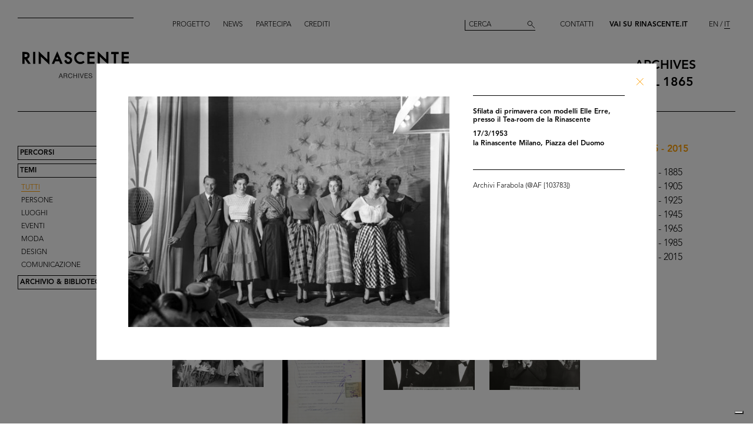

--- FILE ---
content_type: text/html; charset=utf-8
request_url: https://archives.rinascente.it/it/themes/all?item=676&page=12
body_size: 9240
content:
<!DOCTYPE html>
<html class="no-js" lang="it" xml:lang="it">
  <head>
    <meta charset="utf-8">
    <!-- Pinch-to-zoom locked to avoid glitches in PDF viewer -->
    <meta name="viewport" content="initial-scale=1,user-scalable=0,maximum-scale=1,width=device-width" />
    <meta http-equiv="x-ua-compatible" content="ie=edge">

    <title>Rinascente Archives</title>
    <meta name="description" content="Questa sezione contiene una selezione delle più significative immagini d’archivio, ordinate cronologicamente per ventennio dal 1865 ad oggi o classificate per soggetto: luoghi, persone, eventi, moda, design, comunicazione.">

    <meta property="og:url" content="https://archives.rinascente.it/it/themes/all?item=676&amp;page=12">
    <meta property="og:type" content="website">
    <meta property="og:title" content="laRinascente Archives">
    <meta property="og:image" content="">

    <meta name="action-cable-url" content="/cable" />

    <link rel="apple-touch-icon" href="">
    <link rel="icon" href="">
    <link rel="stylesheet" href="/assets/application-805f6ab4021b3b935a7164943c85cdac0155640ad3341d2a4b35b162da8f89c9.css" media="all" data-turbo-track="true" />

    <!--
      Check out this issue https://github.com/hotwired/turbo/issues/18
      and the notes in application.coffee to see why we are importing turbo and js-cookie like this here
    -->
    <script type="module">
      import * as Turbo from 'https://unpkg.com/@hotwired/turbo@8.0.12/dist/turbo.es2017-esm.js';
      // window.Turbo = Turbo; -- automatically when importing Turbo
      window.Turbo.config.drive.progressBarDelay = 500;
    </script>
    <script type="module">
      import * as _ from 'https://unpkg.com/js-cookie@3.0.5/dist/js.cookie.min.js';
      // It should define a global variable named "Cookie"
    </script>


    <script type="module">
      import * as Turbo from 'https://unpkg.com/@hotwired/turbo@8.0.12/dist/turbo.es2017-esm.js';
      // window.Turbo = Turbo; -- automatically when importing Turbo
      window.Turbo.config.drive.progressBarDelay = 500
    </script>

    <script src="/assets/application-91fd2b455b79c411f5ce4eb35ec7e5e7325438c6c19575795927e3631db9c378.js" data-turbo-track="true"></script>


    <!-- Iubenda -->
      <script type="text/javascript">
        var _iub = _iub || [];
        _iub.csConfiguration = {"cookiePolicyInOtherWindow":true,"askConsentAtCookiePolicyUpdate":true,"floatingPreferencesButtonDisplay":"bottom-right","lang":"it","perPurposeConsent":true,"siteId":3659536,"cookiePolicyId":84647919,"i18n":{"it":{"banner":{"dynamic":{"body":"Il nostro sito utilizza cookie, compresi cookie analitici e di profilazione, al fine di raccogliere informazioni statistiche e per garantirti un’esperienza su misura. Puoi gestire le tue preferenze o accettare tutti i cookie. Scegliendo \"Continua senza consenso\" in alto a destra rifiuti tutti i cookie opzionali. Per maggiori informazioni consulta la nostra %{cookie_policy_link}."}}}},"cookiePolicyUrl":"https://www.rinascente.it/it/legalarea/cookies_policy", "banner":{ "acceptButtonCaptionColor":"#000000","acceptButtonColor":"#FFFFFF","acceptButtonDisplay":true,"closeButtonDisplay":false,"continueWithoutAcceptingButtonCaptionColor":"#696969","continueWithoutAcceptingButtonColor":"#000000","continueWithoutAcceptingButtonDisplay":true,"customizeButtonColor":"#000000","customizeButtonDisplay":true,"explicitWithdrawal":true,"fontSizeBody":"12px","listPurposes":true,"position":"float-bottom-left","showTitle":false,"acceptButtonCaption":"Accetta tutti","continueWithoutAcceptingButtonCaption":"Continua senza consenso","customizeButtonCaption":"Gestisci cookies" }};
      </script>
    <script type="text/javascript" src="https://cs.iubenda.com/autoblocking/3659536.js"></script>
    <script type="text/javascript" src="//cdn.iubenda.com/cs/iubenda_cs.js" charset="UTF-8" async></script>
  </head>

  <body class="themes show">

    <!-- <div class="wip-popup" data-alert="banner" data-alert-remember="wip">
      <div class="wip-popup-content">
        <strong>Rinascente e la sua storia.</strong><br>
Stiamo ricostruendo la storia di Rinascente attraverso immagini, testi e documenti. Questo portale sarà continuamente arricchito con i materiali che nel corso del tempo reperiremo.
        <div class="wip-popup-message-ok" data-alert="ok">
          entra nel portale
        </div>
      </div>
    </div> -->

    <div style="display: none" class="alert" data-alert="banners-container">
      <!--[if lte IE 9]>
      <div class="alert-message alert-message-browserupgrade" data-alert="banner">
        You are using an <strong>outdated</strong> browser. Please <a href="http://browsehappy.com/">upgrade your browser</a> to improve your experience.
      </div>
      <![endif]-->

      <div class="alert-message" data-alert="banner" data-alert-remember="cookies">
        Questo sito utilizza i cookie tecnici e di terze parti per la raccolta di statistica aggregata. per maggiori informazioni consultate la nostra politica dei cookies. <a target="_blank" href="/cookie_policy/it.pdf">Ulteriori informazioni</a>
        <div class="alert-message-ok" data-alert="ok">
          ok
        </div>
      </div>
    </div>

    <header class="header " role="banner" data-target="header">
  
  <div class="header-divider ">
    <div class="header-divider-inner"></div>
  </div>
  
  <div class="header-logo ">
      <a href="/it"><img src="/assets/static_pages/logo-desktop-cdd30bb983f234282538cfa5907c94a70fc81cd3e113441a03ebc9569bfc8aa2.svg" /></a>
  </div>

  <nav class="header-pages-nav" role="navigation">
    <ul>
      <li><a href="/it/about">Progetto</a></li>
      <li><a href="/it/articles">News</a></li>
      <li><a href="/it/items/new">Partecipa</a></li>
      <li><a href="/it/credits">Crediti</a></li>
    </ul>
  </nav>

  <div class="header-search ">
    <form action="/it/search" accept-charset="UTF-8" method="get">
        <input type="search" name="q[generic]" id="q_generic" value="" placeholder="Cerca" />
        <button name="button" type="submit" class="header-search-button"></button>
</form>    
  </div>
  
  <div class="header-contact">
    <a class="header-contact-link" data-action="open-contact-modal" href="#">Contatti</a>&nbsp;&nbsp;
    <a class="header-contact-link header-contact-link-rinascente" target="_blank" href="https://www.rinascente.it/it/">Vai su Rinascente.it</a>

    <nav class="header-lang-switch " role="navigation">
      <ul>
        <li><a href="/en/themes/all?item=676&amp;page=12">EN</a></li>
        <li><a class="active" aria-current="page" href="/it/themes/all?item=676&amp;page=12">IT</a></li>
      </ul>
    </nav>

    <div class="header-subtitle">
      archives<br> <!-- 1865 — 2015 -->
      dal 1865
    </div>
  </div>

</header>

<header class="header-mobile">
  <div class="header-mobile-actions">
    <div class="header-mobile-actions-nav-toggle"> 
      <div class="header-mobile-actions-nav-toggle-icon" data-target="mobile-nav-toggle">
        <span>toggle menu</span>
      </div>
    </div>

    <div class="header-mobile-actions-logo">
      <a href="/it"><img src="/assets/static_pages/logo-white-a438f2430a1d7ac29f3fc17daa323e3246ff83308c0b0c8e030cb00b3e6e3b9e.svg" /></a>
      <div class="header-mobile-actions-logo-subtitle">
         <a class="active" aria-current="page" href="/it">archives dal 1865</a>
      </div>
    </div>
  
    <nav class="header-mobile-actions-lang-switch" role="navigation">
      <ul>
        <li><a href="/en/themes/all?item=676&amp;page=12">EN</a></li>
        <li><a class="active" aria-current="page" href="/it/themes/all?item=676&amp;page=12">IT</a></li>
      </ul>
    </nav>
  </div>
</header>

<nav class="mobile-nav" data-target="mobile-nav">
  <div class="mobile-nav-search">
    <form action="/it/search" accept-charset="UTF-8" method="get">
        <input type="search" name="q[generic]" id="q_generic" value="" placeholder="Cerca" />
        <button name="button" type="submit" class="mobile-nav-search-button"></button>
</form>  </div>
  <nav class="mobile-nav-pages" role="navigation">
    <ul>
      <li><a href="/it/about">Progetto</a></li>
      <li><a href="/it/articles">News</a></li>
      <li><a href="/it/items/new">Partecipa</a></li>
      <li><a href="/it/credits">Crediti</a></li>
      <li><a href="#" data-action="open-contact-modal">Contatti</a></li>
      <li><a target="_blank" href="https://www.rinascente.it/it/">Vai su Rinascente.it</a></li>
    </ul>
  </nav>
</nav>

    <main class="main" role="main" data-target="main">
      
<nav class="site-nav " data-target="main-nav" role="navigation">
  <ul class="site-nav-list">
    <li class="site-nav-list-item"><a href="/it/paths">Percorsi</a>
<ul class="site-nav-sub-list ">
    <li class="site-nav-sub-list-item"><a href="/it/paths/la-rinascente-1865-2017-storia-del-grande-magazzino">la Rinascente 1865-2017: la Storia del Grande Magazzino</a></li>
    <li class="site-nav-sub-list-item"><a href="/it/paths/la-rinascente-prima-della-rinascente">La Rinascente prima della Rinascente</a></li>
      <li class="site-nav-sub-list-item"><a href="#rinascente-ieri-oggi-domani">La Rinascente. Ieri, oggi e domani</a></li>
    <li class="site-nav-sub-list-item"><a href="/it/paths/house-organ">CINQUANT’ANNI  DI STORIA DE LA RINASCENTE NELLE PAGINE DEL SUO HOUSE ORGAN</a></li>
    <li class="site-nav-sub-list-item"><a href="/it/paths/i-manifesti-rinascente">I manifesti Rinascente</a></li>
    <li class="site-nav-sub-list-item"><a href="/it/paths/bozzetto-tra-arte-e-pubblicita">Il bozzetto tra arte e pubblicità</a></li>
    <li class="site-nav-sub-list-item"><a href="/it/paths/gli-anni-d-oro-1954-1957">Gli anni d’Oro 1954-1957</a></li>
    <li class="site-nav-sub-list-item"><a href="/it/paths/il-centro-design-rinascente">Il centro design de la Rinascente</a></li>
    <li class="site-nav-sub-list-item"><a href="/it/paths/graphic-design-and-visual-communication">Grafica e comunicazione visiva lR</a></li>
    <li class="site-nav-sub-list-item"><a href="/it/paths/il-disegno-e-di-moda">Il disegno è di moda</a></li>
    <li class="site-nav-sub-list-item"><a href="/it/paths/150-anni-di-moda-in-rinascente">150 anni di moda in Rinascente</a></li>
    <li class="site-nav-sub-list-item"><a href="/it/paths/le-sfilate-lr">Le sfilate lR</a></li>
    <li class="site-nav-sub-list-item"><a href="/it/paths/grandi-manifestazioni-lr">Grandi manifestazioni lR</a></li>
    <li class="site-nav-sub-list-item"><a href="/it/paths/allestimenti-interni">Allestimenti interni</a></li>
    <li class="site-nav-sub-list-item"><a href="/it/paths/allestimenti-esterni">Allestimenti esterni e di vetrine</a></li>
    <li class="site-nav-sub-list-item"><a href="/it/paths/la-rinascente-e-donna">la Rinascente è donna! </a></li>
    <li class="site-nav-sub-list-item"><a href="/it/paths/le-vendite-speciali-lr">Le vendite speciali lR</a></li>
    <li class="site-nav-sub-list-item"><a href="/it/paths/rinascente-roma-piazza-fiume">la Rinascente Roma Piazza Fiume</a></li>
    <li class="site-nav-sub-list-item"><a href="/it/paths/una-vita-tra-moda-e-design">1931-2021 Una vita tra moda e design</a></li>
</ul>
</li>
    <li class="site-nav-list-item"><a class="active" aria-current="page" href="/it/themes">Temi</a>
<ul class="site-nav-sub-list is-expanded">
  <li class="site-nav-sub-list-item"><a class="active" aria-current="page" href="/it/themes/all">Tutti</a></li>

      <li class="site-nav-sub-list-item"><a href="/it/themes/persone">Persone</a></li>
      <li class="site-nav-sub-list-item"><a href="/it/themes/luoghi">Luoghi</a></li>
      <li class="site-nav-sub-list-item"><a href="/it/themes/eventi">Eventi</a></li>
      <li class="site-nav-sub-list-item"><a href="/it/themes/fashion">Moda</a></li>
      <li class="site-nav-sub-list-item"><a href="/it/themes/design">Design</a></li>
      <li class="site-nav-sub-list-item"><a href="/it/themes/graphic-design">Comunicazione</a></li>
</ul>
</li>
    <li class="site-nav-list-item"><a href="/it/funds">Archivio &amp; Biblioteca</a>
<ul class="site-nav-sub-list ">
  <li class="site-nav-sub-list-item">
    <a class="active" aria-current="page" href="/it/funds">Archivio</a>
  </li>
  <li class="site-nav-sub-list-item">
    <a href="/it/funds?house_organ=true">Biblioteca</a>
  </li>
</ul>
</li>
  </ul>



      <ul class="themes-nav themes-nav-mobile">
        <li class="themes-nav-item"><a class="active" aria-current="page" href="/it/themes/all">1865 - 2015</a></li>
            <li class="themes-nav-item">
              <a href="/it/themes/all?year_in=1865-1885">1865 - 1885</a>
            </li>
            <li class="themes-nav-item">
              <a href="/it/themes/all?year_in=1886-1905">1886 - 1905</a>
            </li>
            <li class="themes-nav-item">
              <a href="/it/themes/all?year_in=1906-1925">1906 - 1925</a>
            </li>
            <li class="themes-nav-item">
              <a href="/it/themes/all?year_in=1926-1945">1926 - 1945</a>
            </li>
            <li class="themes-nav-item">
              <a href="/it/themes/all?year_in=1946-1965">1946 - 1965</a>
            </li>
            <li class="themes-nav-item">
              <a href="/it/themes/all?year_in=1966-1985">1966 - 1985</a>
            </li>
            <li class="themes-nav-item">
              <a href="/it/themes/all?year_in=1986-2015">1986 - 2015</a>
            </li>
      </ul>
</nav>




<div class="themes-items" data-target="themes-items">

    <div class="themes-item">
  <article class="themes-item-content">
    <a class="" href="/it/themes/all?item=645&amp;page=12">
    <div class="themes-item-content-image" title="Sfilata di primavera con modelli Elle Erre, presso il Tea-room de la Rinascente" style="background-image: url('https://rinascente-archives-production.s3.eu-south-1.amazonaws.com/items/images/7f14dd319859d6ad0ae095e7017e8b1b4d6a2c14/small.jpg?X-Amz-Algorithm=AWS4-HMAC-SHA256&amp;X-Amz-Credential=AKIAZY4W7JWWYOSA6ANZ%2F20260125%2Feu-south-1%2Fs3%2Faws4_request&amp;X-Amz-Date=20260125T165526Z&amp;X-Amz-Expires=600&amp;X-Amz-SignedHeaders=host&amp;X-Amz-Signature=f98047f3e76c2b0e1f71c27a23066484f59a2aa23335b344f04e777e2bf91399');"></div>
</a>    <div class="themes-item-content-description">
      <a class="" href="/it/themes/all?item=645&amp;page=12">
      <h3 class="themes-item-content-description-title">Sfilata di primavera con modelli El... <br>

        17/3/1953

      </h3>
</a>    </div>
  </article>
</div>

    <div class="themes-item">
  <article class="themes-item-content">
    <a class="" href="/it/themes/all?item=676&amp;page=12">
    <div class="themes-item-content-image" title="Sfilata di primavera con modelli Elle Erre, presso il Tea-room de la Rinascente" style="background-image: url('https://rinascente-archives-production.s3.eu-south-1.amazonaws.com/items/images/4450365b45325f0c6f0c6e6e0b60963df121fa36/small.jpg?X-Amz-Algorithm=AWS4-HMAC-SHA256&amp;X-Amz-Credential=AKIAZY4W7JWWYOSA6ANZ%2F20260125%2Feu-south-1%2Fs3%2Faws4_request&amp;X-Amz-Date=20260125T165526Z&amp;X-Amz-Expires=600&amp;X-Amz-SignedHeaders=host&amp;X-Amz-Signature=5e406b2fd23ab012bd5b85abd765ee6e9a204aa63bf3c3f232a12e63d86f27ae');"></div>
</a>    <div class="themes-item-content-description">
      <a class="" href="/it/themes/all?item=676&amp;page=12">
      <h3 class="themes-item-content-description-title">Sfilata di primavera con modelli El... <br>

        17/3/1953

      </h3>
</a>    </div>
  </article>
</div>

    <div class="themes-item">
  <article class="themes-item-content">
    <a class="" href="/it/themes/all?item=2663&amp;page=12">
    <div class="themes-item-content-image" title="Primavera 1953" style="background-image: url('https://rinascente-archives-production.s3.eu-south-1.amazonaws.com/items/images/1c57ff22f00538519b0d48459317205b2e29a3c0/small.jpg?X-Amz-Algorithm=AWS4-HMAC-SHA256&amp;X-Amz-Credential=AKIAZY4W7JWWYOSA6ANZ%2F20260125%2Feu-south-1%2Fs3%2Faws4_request&amp;X-Amz-Date=20260125T165526Z&amp;X-Amz-Expires=600&amp;X-Amz-SignedHeaders=host&amp;X-Amz-Signature=39925370866f6f267db4a7bd36964999b2c529bfdf0e8d043842f07f4fd2e3a8');"></div>
</a>    <div class="themes-item-content-description">
      <a class="" href="/it/themes/all?item=2663&amp;page=12">
      <h3 class="themes-item-content-description-title">Primavera 1953 <br>

        3/1953

      </h3>
</a>    </div>
  </article>
</div>

    <div class="themes-item">
  <article class="themes-item-content">
    <a class="" href="/it/themes/all?item=677&amp;page=12">
    <div class="themes-item-content-image" title="Sfilata della collezione estiva Elle Erre a la Rinascente" style="background-image: url('https://rinascente-archives-production.s3.eu-south-1.amazonaws.com/items/images/e7a07d21346f0dabc7d19a7e4deb750c88a4a7f4/small.jpg?X-Amz-Algorithm=AWS4-HMAC-SHA256&amp;X-Amz-Credential=AKIAZY4W7JWWYOSA6ANZ%2F20260125%2Feu-south-1%2Fs3%2Faws4_request&amp;X-Amz-Date=20260125T165526Z&amp;X-Amz-Expires=600&amp;X-Amz-SignedHeaders=host&amp;X-Amz-Signature=d84a46afa123ab3b461d90ff038f97811f05d430a950a854bf1a51e1e79bfdae');"></div>
</a>    <div class="themes-item-content-description">
      <a class="" href="/it/themes/all?item=677&amp;page=12">
      <h3 class="themes-item-content-description-title">Sfilata della collezione estiva Ell... <br>

        28/4/1953

      </h3>
</a>    </div>
  </article>
</div>

    <div class="themes-item">
  <article class="themes-item-content">
    <a class="" href="/it/themes/all?item=688&amp;page=12">
    <div class="themes-item-content-image" title="Sfilata della collezione estiva Elle Erre a la Rinascente" style="background-image: url('https://rinascente-archives-production.s3.eu-south-1.amazonaws.com/items/images/62efbbb813be192f800fec4cb54a947f0bbd8782/small.jpg?X-Amz-Algorithm=AWS4-HMAC-SHA256&amp;X-Amz-Credential=AKIAZY4W7JWWYOSA6ANZ%2F20260125%2Feu-south-1%2Fs3%2Faws4_request&amp;X-Amz-Date=20260125T165526Z&amp;X-Amz-Expires=600&amp;X-Amz-SignedHeaders=host&amp;X-Amz-Signature=d23fecbdcf3031664251a069001ebc958498647762078bbe52b31c6da54d2a33');"></div>
</a>    <div class="themes-item-content-description">
      <a class="" href="/it/themes/all?item=688&amp;page=12">
      <h3 class="themes-item-content-description-title">Sfilata della collezione estiva Ell... <br>

        28/4/1953

      </h3>
</a>    </div>
  </article>
</div>

    <div class="themes-item">
  <article class="themes-item-content">
    <a class="" href="/it/themes/all?item=164&amp;page=12">
    <div class="themes-item-content-image" title="[Notifica proroga della durata della Società (sino al 31/12/2000) e aumento capitale a £ 2.000.000.000, con modifica di articoli 4 e 5 (Verbale di Assemblea del 14/04/1953)]" style="background-image: url('https://rinascente-archives-production.s3.eu-south-1.amazonaws.com/items/images/9c10262db006d0a5381884e16565cdb2e8c5da84/small.jpg?X-Amz-Algorithm=AWS4-HMAC-SHA256&amp;X-Amz-Credential=AKIAZY4W7JWWYOSA6ANZ%2F20260125%2Feu-south-1%2Fs3%2Faws4_request&amp;X-Amz-Date=20260125T165526Z&amp;X-Amz-Expires=600&amp;X-Amz-SignedHeaders=host&amp;X-Amz-Signature=039dba34e256015c6ad1e4bcabf8059c0c1dcaa551749839d811baa36a1181a1');"></div>
</a>    <div class="themes-item-content-description">
      <a class="" href="/it/themes/all?item=164&amp;page=12">
      <h3 class="themes-item-content-description-title">[Notifica proroga della durata dell... <br>

        4/1953

      </h3>
</a>    </div>
  </article>
</div>

    <div class="themes-item">
  <article class="themes-item-content">
    <a class="" href="/it/themes/all?item=4502&amp;page=12">
    <div class="themes-item-content-image" title="Assemblea del Gruppo Intercontinentale dei Grandi Magazzini a Essen.
Romualdo Borletti (a destra) durante la serata dell&#39;Assemblea" style="background-image: url('https://rinascente-archives-production.s3.eu-south-1.amazonaws.com/items/images/74369572c37eb8239ffbf35056d6cac3d6478547/small.jpg?X-Amz-Algorithm=AWS4-HMAC-SHA256&amp;X-Amz-Credential=AKIAZY4W7JWWYOSA6ANZ%2F20260125%2Feu-south-1%2Fs3%2Faws4_request&amp;X-Amz-Date=20260125T165526Z&amp;X-Amz-Expires=600&amp;X-Amz-SignedHeaders=host&amp;X-Amz-Signature=8c1de919e0738901351177ba056f0405b27d848d85b864986ff17ed438b353e0');"></div>
</a>    <div class="themes-item-content-description">
      <a class="" href="/it/themes/all?item=4502&amp;page=12">
      <h3 class="themes-item-content-description-title">Assemblea del Gruppo Intercontinent... <br>

        19/5/1953

      </h3>
</a>    </div>
  </article>
</div>

    <div class="themes-item">
  <article class="themes-item-content">
    <a class="" href="/it/themes/all?item=4503&amp;page=12">
    <div class="themes-item-content-image" title="Assemblea del Gruppo Intercontinentale dei Grandi Magazzini a Essen.
Romualdo Borletti durante la serata dell&#39;Assemblea
" style="background-image: url('https://rinascente-archives-production.s3.eu-south-1.amazonaws.com/items/images/882f3b32049ae47c233a5240c868d0aa5a4c849f/small.jpg?X-Amz-Algorithm=AWS4-HMAC-SHA256&amp;X-Amz-Credential=AKIAZY4W7JWWYOSA6ANZ%2F20260125%2Feu-south-1%2Fs3%2Faws4_request&amp;X-Amz-Date=20260125T165526Z&amp;X-Amz-Expires=600&amp;X-Amz-SignedHeaders=host&amp;X-Amz-Signature=1d5eb5ba2716c08f7f1d43095e6c852a8a5d42bb128705ee7d29f8f5e2304ad8');"></div>
</a>    <div class="themes-item-content-description">
      <a class="" href="/it/themes/all?item=4503&amp;page=12">
      <h3 class="themes-item-content-description-title">Assemblea del Gruppo Intercontinent... <br>

        19/5/1953

      </h3>
</a>    </div>
  </article>
</div>

    <div class="themes-item">
  <article class="themes-item-content">
    <a class="" href="/it/themes/all?item=4510&amp;page=12">
    <div class="themes-item-content-image" title="Assemblea del Gruppo Intercontinentale dei Grandi Magazzini a Essen.
Romualdo Borletti mentre balla durante la serata dell&#39;Assemblea
" style="background-image: url('https://rinascente-archives-production.s3.eu-south-1.amazonaws.com/items/images/3e59ec7e00422fe0e7cee4bc54bcb710db6e912d/small.jpg?X-Amz-Algorithm=AWS4-HMAC-SHA256&amp;X-Amz-Credential=AKIAZY4W7JWWYOSA6ANZ%2F20260125%2Feu-south-1%2Fs3%2Faws4_request&amp;X-Amz-Date=20260125T165526Z&amp;X-Amz-Expires=600&amp;X-Amz-SignedHeaders=host&amp;X-Amz-Signature=2a61c8234a4390dca852715315e1f9606e26ef4035f1e8369a509206cb6a8f4f');"></div>
</a>    <div class="themes-item-content-description">
      <a class="" href="/it/themes/all?item=4510&amp;page=12">
      <h3 class="themes-item-content-description-title">Assemblea del Gruppo Intercontinent... <br>

        19/5/1953

      </h3>
</a>    </div>
  </article>
</div>

    <div class="themes-item">
  <article class="themes-item-content">
    <a class="" href="/it/themes/all?item=692&amp;page=12">
    <div class="themes-item-content-image" title="Premiazione di bambini a la Rinascente per conto dell&#39;Istituto Nazionale Assicurazioni" style="background-image: url('https://rinascente-archives-production.s3.eu-south-1.amazonaws.com/items/images/d29b005ef7358c76a6c9258587c411560d62fe2d/small.jpg?X-Amz-Algorithm=AWS4-HMAC-SHA256&amp;X-Amz-Credential=AKIAZY4W7JWWYOSA6ANZ%2F20260125%2Feu-south-1%2Fs3%2Faws4_request&amp;X-Amz-Date=20260125T165526Z&amp;X-Amz-Expires=600&amp;X-Amz-SignedHeaders=host&amp;X-Amz-Signature=6c37bcfaba294bf13f260be974389ef95a1e36961fc1d1173e32c7e77c35dd1e');"></div>
</a>    <div class="themes-item-content-description">
      <a class="" href="/it/themes/all?item=692&amp;page=12">
      <h3 class="themes-item-content-description-title">Premiazione di bambini a la Rinasce... <br>

        21/5/1953

      </h3>
</a>    </div>
  </article>
</div>

    <div class="themes-item">
  <article class="themes-item-content">
    <a class="" href="/it/themes/all?item=756&amp;page=12">
    <div class="themes-item-content-image" title="Premiazione di bambini a la Rinascente per conto dell&#39;Istituto Nazionale Assicurazioni" style="background-image: url('https://rinascente-archives-production.s3.eu-south-1.amazonaws.com/items/images/2bb15b0038cbc2e7928f11233177aa30d08f4082/small.jpg?X-Amz-Algorithm=AWS4-HMAC-SHA256&amp;X-Amz-Credential=AKIAZY4W7JWWYOSA6ANZ%2F20260125%2Feu-south-1%2Fs3%2Faws4_request&amp;X-Amz-Date=20260125T165526Z&amp;X-Amz-Expires=600&amp;X-Amz-SignedHeaders=host&amp;X-Amz-Signature=4767693c71e093d94d7cf70eec507ac4d99ef43233bfb31d1c7385b3d1637d76');"></div>
</a>    <div class="themes-item-content-description">
      <a class="" href="/it/themes/all?item=756&amp;page=12">
      <h3 class="themes-item-content-description-title">Premiazione di bambini a la Rinasce... <br>

        21/5/1953

      </h3>
</a>    </div>
  </article>
</div>

    <div class="themes-item">
  <article class="themes-item-content">
    <a class="" href="/it/themes/all?item=1659&amp;page=12">
    <div class="themes-item-content-image" title="Visita del Ministro Ugo La Malfa a la Rinascente" style="background-image: url('https://rinascente-archives-production.s3.eu-south-1.amazonaws.com/items/images/6fe03a82d21d41077632eed62272929a0a26383c/small.jpg?X-Amz-Algorithm=AWS4-HMAC-SHA256&amp;X-Amz-Credential=AKIAZY4W7JWWYOSA6ANZ%2F20260125%2Feu-south-1%2Fs3%2Faws4_request&amp;X-Amz-Date=20260125T165526Z&amp;X-Amz-Expires=600&amp;X-Amz-SignedHeaders=host&amp;X-Amz-Signature=f41c0301a35b307cebe9f0a8fbc2110c34e99c3dbe225cd348d369d1de65d949');"></div>
</a>    <div class="themes-item-content-description">
      <a class="" href="/it/themes/all?item=1659&amp;page=12">
      <h3 class="themes-item-content-description-title">Visita del Ministro Ugo La Malfa a ... <br>

        27/5/1953

      </h3>
</a>    </div>
  </article>
</div>

    <div class="themes-item">
  <article class="themes-item-content">
    <a class="" href="/it/themes/all?item=1662&amp;page=12">
    <div class="themes-item-content-image" title="Visita del Ministro Ugo La Malfa a la Rinascente" style="background-image: url('https://rinascente-archives-production.s3.eu-south-1.amazonaws.com/items/images/81f336bcf117ef82ac5559d44afc32022581b22b/small.jpg?X-Amz-Algorithm=AWS4-HMAC-SHA256&amp;X-Amz-Credential=AKIAZY4W7JWWYOSA6ANZ%2F20260125%2Feu-south-1%2Fs3%2Faws4_request&amp;X-Amz-Date=20260125T165526Z&amp;X-Amz-Expires=600&amp;X-Amz-SignedHeaders=host&amp;X-Amz-Signature=347006d6c5d26162c55f686f153b0c3d37b05361c19e69222abfad81caf111a7');"></div>
</a>    <div class="themes-item-content-description">
      <a class="" href="/it/themes/all?item=1662&amp;page=12">
      <h3 class="themes-item-content-description-title">Visita del Ministro Ugo La Malfa a ... <br>

        27/5/1953

      </h3>
</a>    </div>
  </article>
</div>

    <div class="themes-item">
  <article class="themes-item-content">
    <a class="" href="/it/themes/all?item=1665&amp;page=12">
    <div class="themes-item-content-image" title="Visita del Ministro Ugo La Malfa a la Rinascente" style="background-image: url('https://rinascente-archives-production.s3.eu-south-1.amazonaws.com/items/images/8e6958e8f7cbd7b432b9af110688efdf4b65bd29/small.jpg?X-Amz-Algorithm=AWS4-HMAC-SHA256&amp;X-Amz-Credential=AKIAZY4W7JWWYOSA6ANZ%2F20260125%2Feu-south-1%2Fs3%2Faws4_request&amp;X-Amz-Date=20260125T165526Z&amp;X-Amz-Expires=600&amp;X-Amz-SignedHeaders=host&amp;X-Amz-Signature=49e2665eabce2b4c240752b7699a2b93eb33d6978fcb2824ae6e1202dc5fd67f');"></div>
</a>    <div class="themes-item-content-description">
      <a class="" href="/it/themes/all?item=1665&amp;page=12">
      <h3 class="themes-item-content-description-title">Visita del Ministro Ugo La Malfa a ... <br>

        27/5/1953

      </h3>
</a>    </div>
  </article>
</div>

    <div class="themes-item">
  <article class="themes-item-content">
    <a class="" href="/it/themes/all?item=1704&amp;page=12">
    <div class="themes-item-content-image" title="Visita del Ministro Ugo La Malfa a la Rinascente" style="background-image: url('https://rinascente-archives-production.s3.eu-south-1.amazonaws.com/items/images/5bb8e38a30a46276abb2c5d5f961f380dac56e2c/small.jpg?X-Amz-Algorithm=AWS4-HMAC-SHA256&amp;X-Amz-Credential=AKIAZY4W7JWWYOSA6ANZ%2F20260125%2Feu-south-1%2Fs3%2Faws4_request&amp;X-Amz-Date=20260125T165526Z&amp;X-Amz-Expires=600&amp;X-Amz-SignedHeaders=host&amp;X-Amz-Signature=c0aaa079439a9ce5e1ada601fc28623ccf7a906021364cf4d9f72ed6e55645f4');"></div>
</a>    <div class="themes-item-content-description">
      <a class="" href="/it/themes/all?item=1704&amp;page=12">
      <h3 class="themes-item-content-description-title">Visita del Ministro Ugo La Malfa a ... <br>

        27/5/1953

      </h3>
</a>    </div>
  </article>
</div>

    <div class="themes-item">
  <article class="themes-item-content">
    <a class="" href="/it/themes/all?item=435&amp;page=12">
    <div class="themes-item-content-image" title="Cartellone pubblicitario de la Rinascente in Viale Certosa" style="background-image: url('https://rinascente-archives-production.s3.eu-south-1.amazonaws.com/items/images/c81162787b1b7d3cafde058e129f51852c45a317/small.jpg?X-Amz-Algorithm=AWS4-HMAC-SHA256&amp;X-Amz-Credential=AKIAZY4W7JWWYOSA6ANZ%2F20260125%2Feu-south-1%2Fs3%2Faws4_request&amp;X-Amz-Date=20260125T165526Z&amp;X-Amz-Expires=600&amp;X-Amz-SignedHeaders=host&amp;X-Amz-Signature=29124791105ac69d59671c65286fc900ca03108f4fd2ee5a84e190591b6c6f00');"></div>
</a>    <div class="themes-item-content-description">
      <a class="" href="/it/themes/all?item=435&amp;page=12">
      <h3 class="themes-item-content-description-title">Cartellone pubblicitario de la Rina... <br>

        25/6/1953

      </h3>
</a>    </div>
  </article>
</div>

    <div class="themes-item">
  <article class="themes-item-content">
    <a class="" href="/it/themes/all?item=4523&amp;page=12">
    <div class="themes-item-content-image" title="Coppa la Rinascente-Upim di Milano.
Il carro propagandistico Elle Erre
" style="background-image: url('https://rinascente-archives-production.s3.eu-south-1.amazonaws.com/items/images/73349a164ef28e92dfee98e9d41e13595fd1578c/small.jpg?X-Amz-Algorithm=AWS4-HMAC-SHA256&amp;X-Amz-Credential=AKIAZY4W7JWWYOSA6ANZ%2F20260125%2Feu-south-1%2Fs3%2Faws4_request&amp;X-Amz-Date=20260125T165526Z&amp;X-Amz-Expires=600&amp;X-Amz-SignedHeaders=host&amp;X-Amz-Signature=6ed414ae58ab482e7e6e7b66b984f466445e9aeaf845e3e7d4ee44449d81340a');"></div>
</a>    <div class="themes-item-content-description">
      <a class="" href="/it/themes/all?item=4523&amp;page=12">
      <h3 class="themes-item-content-description-title">Coppa la Rinascente-Upim di Milano.... <br>

        12/7/1953

      </h3>
</a>    </div>
  </article>
</div>

    <div class="themes-item">
  <article class="themes-item-content">
    <a class="" href="/it/themes/all?item=1652&amp;page=12">
    <div class="themes-item-content-image" title="Congresso del Centro Internazionale delle Arti e del Costume &#39;Unità nel Tessile&#39;; [in primo piano, Cesare Brustio]" style="background-image: url('https://rinascente-archives-production.s3.eu-south-1.amazonaws.com/items/images/e6a1d2184e37717c376172943b4d0d8020ff6097/small.jpg?X-Amz-Algorithm=AWS4-HMAC-SHA256&amp;X-Amz-Credential=AKIAZY4W7JWWYOSA6ANZ%2F20260125%2Feu-south-1%2Fs3%2Faws4_request&amp;X-Amz-Date=20260125T165526Z&amp;X-Amz-Expires=600&amp;X-Amz-SignedHeaders=host&amp;X-Amz-Signature=ad9d6509d9b31607868dbbbaf5b0a0648775eaec5f19c8cf44b7b2b19a61a5f7');"></div>
</a>    <div class="themes-item-content-description">
      <a class="" href="/it/themes/all?item=1652&amp;page=12">
      <h3 class="themes-item-content-description-title">Congresso del Centro Internazionale... <br>

        15/9/1953

      </h3>
</a>    </div>
  </article>
</div>

    <div class="themes-item">
  <article class="themes-item-content">
    <a class="" href="/it/themes/all?item=689&amp;page=12">
    <div class="themes-item-content-image" title="Sfilata delle confezioni Elle Erre al Teatro Manzoni" style="background-image: url('https://rinascente-archives-production.s3.eu-south-1.amazonaws.com/items/images/ed26b220f679f4e4c7408e8f467f16fd6826fa5a/small.jpg?X-Amz-Algorithm=AWS4-HMAC-SHA256&amp;X-Amz-Credential=AKIAZY4W7JWWYOSA6ANZ%2F20260125%2Feu-south-1%2Fs3%2Faws4_request&amp;X-Amz-Date=20260125T165526Z&amp;X-Amz-Expires=600&amp;X-Amz-SignedHeaders=host&amp;X-Amz-Signature=baa017df8123d0aa9c63361a3890bab7b99afa4d9c0888eab4ce1bf06e99766b');"></div>
</a>    <div class="themes-item-content-description">
      <a class="" href="/it/themes/all?item=689&amp;page=12">
      <h3 class="themes-item-content-description-title">Sfilata delle confezioni Elle Erre ... <br>

        10/10/1953

      </h3>
</a>    </div>
  </article>
</div>

    <div class="themes-item">
  <article class="themes-item-content">
    <a class="" href="/it/themes/all?item=691&amp;page=12">
    <div class="themes-item-content-image" title="Sfilata delle confezioni Elle Erre al Teatro Manzoni" style="background-image: url('https://rinascente-archives-production.s3.eu-south-1.amazonaws.com/items/images/17c48146589508193f3bc161b98ddfabc45b721b/small.jpg?X-Amz-Algorithm=AWS4-HMAC-SHA256&amp;X-Amz-Credential=AKIAZY4W7JWWYOSA6ANZ%2F20260125%2Feu-south-1%2Fs3%2Faws4_request&amp;X-Amz-Date=20260125T165526Z&amp;X-Amz-Expires=600&amp;X-Amz-SignedHeaders=host&amp;X-Amz-Signature=d90c82c0da5cea9ca1efe5e7fdb7254b6caaffab85cba43fe4c62165fe2b253a');"></div>
</a>    <div class="themes-item-content-description">
      <a class="" href="/it/themes/all?item=691&amp;page=12">
      <h3 class="themes-item-content-description-title">Sfilata delle confezioni Elle Erre ... <br>

        10/10/1953

      </h3>
</a>    </div>
  </article>
</div>

    <div class="themes-item">
  <article class="themes-item-content">
    <a class="" href="/it/themes/all?item=717&amp;page=12">
    <div class="themes-item-content-image" title="Sfilata delle confezioni Elle Erre al Teatro Manzoni" style="background-image: url('https://rinascente-archives-production.s3.eu-south-1.amazonaws.com/items/images/0271037b35407a37c2cbb9096688c8a56f9678c6/small.jpg?X-Amz-Algorithm=AWS4-HMAC-SHA256&amp;X-Amz-Credential=AKIAZY4W7JWWYOSA6ANZ%2F20260125%2Feu-south-1%2Fs3%2Faws4_request&amp;X-Amz-Date=20260125T165526Z&amp;X-Amz-Expires=600&amp;X-Amz-SignedHeaders=host&amp;X-Amz-Signature=02037e6e380aba5763b3d947a29358f7a071dade44408912f2d2eff1e1233d7f');"></div>
</a>    <div class="themes-item-content-description">
      <a class="" href="/it/themes/all?item=717&amp;page=12">
      <h3 class="themes-item-content-description-title">Sfilata delle confezioni Elle Erre ... <br>

        10/10/1953

      </h3>
</a>    </div>
  </article>
</div>

    <div class="themes-item">
  <article class="themes-item-content">
    <a class="" href="/it/themes/all?item=474&amp;page=12">
    <div class="themes-item-content-image" title="Vetrinista de la Rinascente" style="background-image: url('https://rinascente-archives-production.s3.eu-south-1.amazonaws.com/items/images/9c7bc43261b81327a0132fc219d6aa104f522cf4/small.jpg?X-Amz-Algorithm=AWS4-HMAC-SHA256&amp;X-Amz-Credential=AKIAZY4W7JWWYOSA6ANZ%2F20260125%2Feu-south-1%2Fs3%2Faws4_request&amp;X-Amz-Date=20260125T165526Z&amp;X-Amz-Expires=600&amp;X-Amz-SignedHeaders=host&amp;X-Amz-Signature=f7b94065cebcf764c6ddee361e4211f9f1c5872f7fd975706b57c46335e6c470');"></div>
</a>    <div class="themes-item-content-description">
      <a class="" href="/it/themes/all?item=474&amp;page=12">
      <h3 class="themes-item-content-description-title">Vetrinista de la Rinascente <br>

        16/11/1953

      </h3>
</a>    </div>
  </article>
</div>

    <div class="themes-item">
  <article class="themes-item-content">
    <a class="" href="/it/themes/all?item=436&amp;page=12">
    <div class="themes-item-content-image" title="Estrazione dei concorsi a premi a la Rinascente" style="background-image: url('https://rinascente-archives-production.s3.eu-south-1.amazonaws.com/items/images/ba582a29f6e54a75d801c6b6b37d61b0a0b13291/small.jpg?X-Amz-Algorithm=AWS4-HMAC-SHA256&amp;X-Amz-Credential=AKIAZY4W7JWWYOSA6ANZ%2F20260125%2Feu-south-1%2Fs3%2Faws4_request&amp;X-Amz-Date=20260125T165526Z&amp;X-Amz-Expires=600&amp;X-Amz-SignedHeaders=host&amp;X-Amz-Signature=38e33b35f7a5afdc2d48fd2f413196dae9c06b03fa102f6d51d835ee901b8555');"></div>
</a>    <div class="themes-item-content-description">
      <a class="" href="/it/themes/all?item=436&amp;page=12">
      <h3 class="themes-item-content-description-title">Estrazione dei concorsi a premi a l... <br>

        1/12/1953

      </h3>
</a>    </div>
  </article>
</div>

    <div class="themes-item">
  <article class="themes-item-content">
    <a class="" href="/it/themes/all?item=529&amp;page=12">
    <div class="themes-item-content-image" title="Palazzo de la Rinascente in Via del Corso" style="background-image: url('https://rinascente-archives-production.s3.eu-south-1.amazonaws.com/items/images/ef83462dd457be0d259b1b2950b888b091c95b92/small.jpg?X-Amz-Algorithm=AWS4-HMAC-SHA256&amp;X-Amz-Credential=AKIAZY4W7JWWYOSA6ANZ%2F20260125%2Feu-south-1%2Fs3%2Faws4_request&amp;X-Amz-Date=20260125T165526Z&amp;X-Amz-Expires=600&amp;X-Amz-SignedHeaders=host&amp;X-Amz-Signature=9cb88f0307bcb5d0edeca1c6cfd345ae8c3a03859122b501531c1c468f8dbc57');"></div>
</a>    <div class="themes-item-content-description">
      <a class="" href="/it/themes/all?item=529&amp;page=12">
      <h3 class="themes-item-content-description-title">Palazzo de la Rinascente in Via del... <br>

        1953

      </h3>
</a>    </div>
  </article>
</div>

    <div class="themes-item">
  <article class="themes-item-content">
    <a class="" href="/it/themes/all?item=1850&amp;page=12">
    <div class="themes-item-content-image" title="Scimmietta Zizì, Pigomma (Pirelli)." style="background-image: url('https://rinascente-archives-production.s3.eu-south-1.amazonaws.com/items/images/63e1d8609928a1713586d8a037001625100188fb/small.jpg?X-Amz-Algorithm=AWS4-HMAC-SHA256&amp;X-Amz-Credential=AKIAZY4W7JWWYOSA6ANZ%2F20260125%2Feu-south-1%2Fs3%2Faws4_request&amp;X-Amz-Date=20260125T165526Z&amp;X-Amz-Expires=600&amp;X-Amz-SignedHeaders=host&amp;X-Amz-Signature=01570f463307cb55d43252482490304cb700b8687a59d0a25365c50a94dbb3f1');"></div>
</a>    <div class="themes-item-content-description">
      <a class="" href="/it/themes/all?item=1850&amp;page=12">
      <h3 class="themes-item-content-description-title">Scimmietta Zizì, Pigomma (Pirelli). <br>

        1953

      </h3>
</a>    </div>
  </article>
</div>

    <div class="themes-item">
  <article class="themes-item-content">
    <a class="" href="/it/themes/all?item=2383&amp;page=12">
    <div class="themes-item-content-image" title="L&#39;estate consiglia" style="background-image: url('https://rinascente-archives-production.s3.eu-south-1.amazonaws.com/items/images/07dbf9ae4f6ddd1f141b05ecf56a2c812fab5132/small.jpg?X-Amz-Algorithm=AWS4-HMAC-SHA256&amp;X-Amz-Credential=AKIAZY4W7JWWYOSA6ANZ%2F20260125%2Feu-south-1%2Fs3%2Faws4_request&amp;X-Amz-Date=20260125T165526Z&amp;X-Amz-Expires=600&amp;X-Amz-SignedHeaders=host&amp;X-Amz-Signature=f989d7b43d654214eac3dda26f3b11c7092461165a4e730bc44bb2630a6a699b');"></div>
</a>    <div class="themes-item-content-description">
      <a class="" href="/it/themes/all?item=2383&amp;page=12">
      <h3 class="themes-item-content-description-title">L'estate consiglia <br>

        1953

      </h3>
</a>    </div>
  </article>
</div>

    <div class="themes-item">
  <article class="themes-item-content">
    <a class="" href="/it/themes/all?item=2486&amp;page=12">
    <div class="themes-item-content-image" title="L&#39;estetica nel prodotto lR" style="background-image: url('https://rinascente-archives-production.s3.eu-south-1.amazonaws.com/items/images/96c04e508d12fd1bea291820139618370b30ae4b/small.jpg?X-Amz-Algorithm=AWS4-HMAC-SHA256&amp;X-Amz-Credential=AKIAZY4W7JWWYOSA6ANZ%2F20260125%2Feu-south-1%2Fs3%2Faws4_request&amp;X-Amz-Date=20260125T165526Z&amp;X-Amz-Expires=600&amp;X-Amz-SignedHeaders=host&amp;X-Amz-Signature=19522c480de3211f327d112961240a5716f5171bf72b08641a480268c050caa3');"></div>
</a>    <div class="themes-item-content-description">
      <a class="" href="/it/themes/all?item=2486&amp;page=12">
      <h3 class="themes-item-content-description-title">L'estetica nel prodotto lR <br>

        1953

      </h3>
</a>    </div>
  </article>
</div>

    <div class="themes-item">
  <article class="themes-item-content">
    <a class="" href="/it/themes/all?item=2587&amp;page=12">
    <div class="themes-item-content-image" title="Un bellissimo Natale, che pensa a tutti, che va ovunque" style="background-image: url('https://rinascente-archives-production.s3.eu-south-1.amazonaws.com/items/images/1261a2a407df1a464eb591a7c01ab2dc493ab8ab/small.jpg?X-Amz-Algorithm=AWS4-HMAC-SHA256&amp;X-Amz-Credential=AKIAZY4W7JWWYOSA6ANZ%2F20260125%2Feu-south-1%2Fs3%2Faws4_request&amp;X-Amz-Date=20260125T165526Z&amp;X-Amz-Expires=600&amp;X-Amz-SignedHeaders=host&amp;X-Amz-Signature=c683d0c9d77193652f1aadb699de1092a1ac1b3ef48ead333b1226f6fdf4283f');"></div>
</a>    <div class="themes-item-content-description">
      <a class="" href="/it/themes/all?item=2587&amp;page=12">
      <h3 class="themes-item-content-description-title">Un bellissimo Natale, che pensa a t... <br>

        1953

      </h3>
</a>    </div>
  </article>
</div>


    <nav class="pagination" role="navigation" aria-label="pager">
    <span class="first">
  <a href="/it/themes/all?item=676">&laquo; Inizio</a>
</span>

    <span class="prev">
  <a rel="prev" href="/it/themes/all?item=676&amp;page=11">&lsaquo; Prec.</a>
</span>

        <span class="page gap">&hellip;</span>

        <span class="page away-4">
  <a href="/it/themes/all?item=676&amp;page=8">8</a>
</span>

        <span class="page away-3">
  <a href="/it/themes/all?item=676&amp;page=9">9</a>
</span>

        <span class="page away-2">
  <a href="/it/themes/all?item=676&amp;page=10">10</a>
</span>

        <span class="page away-1">
  <a rel="prev" href="/it/themes/all?item=676&amp;page=11">11</a>
</span>

        <span class="page current away-0">
  12
</span>

        <span class="page away-1">
  <a rel="next" href="/it/themes/all?item=676&amp;page=13">13</a>
</span>

        <span class="page away-2">
  <a href="/it/themes/all?item=676&amp;page=14">14</a>
</span>

        <span class="page away-3">
  <a href="/it/themes/all?item=676&amp;page=15">15</a>
</span>

        <span class="page away-4">
  <a href="/it/themes/all?item=676&amp;page=16">16</a>
</span>

        <span class="page gap">&hellip;</span>

      <span class="next">
  <a rel="next" href="/it/themes/all?item=676&amp;page=13">Succ. &rsaquo;</a>
</span>

      <span class="last">
  <a href="/it/themes/all?item=676&amp;page=38">Fine &raquo;</a>
</span>

  </nav>

</div>

    <nav class="section-nav" role="navigation">

  <ul class="themes-nav">
    <li class="themes-nav-item"><a class="active" aria-current="page" href="/it/themes/all">1865 - 2015</a></li>
        <li class="themes-nav-item">
          <a href="/it/themes/all?year_in=1865-1885">1865 - 1885</a>
        </li>
        <li class="themes-nav-item">
          <a href="/it/themes/all?year_in=1886-1905">1886 - 1905</a>
        </li>
        <li class="themes-nav-item">
          <a href="/it/themes/all?year_in=1906-1925">1906 - 1925</a>
        </li>
        <li class="themes-nav-item">
          <a href="/it/themes/all?year_in=1926-1945">1926 - 1945</a>
        </li>
        <li class="themes-nav-item">
          <a href="/it/themes/all?year_in=1946-1965">1946 - 1965</a>
        </li>
        <li class="themes-nav-item">
          <a href="/it/themes/all?year_in=1966-1985">1966 - 1985</a>
        </li>
        <li class="themes-nav-item">
          <a href="/it/themes/all?year_in=1986-2015">1986 - 2015</a>
        </li>
  </ul>

  <!-- <ul class="themes-nav">
    <li class="themes-nav-item">
      <a class="active" aria-current="page" href="/it/themes/all">Tutti</a>
    </li>
    <li class="themes-nav-item">
      <a href="/it/themes/all?content_type=photo&amp;page=1">Fotografie</a>
    </li>
    <li class="themes-nav-item">
      <a href="/it/themes/all?content_type=video&amp;page=1">Video</a>
    </li>
    <li class="themes-nav-item">
      <a href="/it/themes/all?content_type=document&amp;page=1">Documenti</a>
    </li>
  </ul> -->

</nav>



<div class="item-modal">
  <div class="item-modal-container" data-target="item-modal">
  <div class="item-modal-content">

    <!-- image -->
    <div class="item-modal-media">
      <div class="item-modal-image" title="Sfilata di primavera con modelli Elle Erre, presso il Tea-room de la Rinascente" style="background-image: url(https://rinascente-archives-production.s3.eu-south-1.amazonaws.com/items/images/e09c0de17c1dfcb2a6f1bfa16587af10e262a1b0/medium.jpg?X-Amz-Algorithm=AWS4-HMAC-SHA256&amp;X-Amz-Credential=AKIAZY4W7JWWYOSA6ANZ%2F20260125%2Feu-south-1%2Fs3%2Faws4_request&amp;X-Amz-Date=20260125T165526Z&amp;X-Amz-Expires=600&amp;X-Amz-SignedHeaders=host&amp;X-Amz-Signature=4d82a814d608049f3bc5b6471f836c5a6f4b1a79234616afe6b70e7e2397f72a);">
      </div>
    </div>

    <!-- text -->
    <div class="item-modal-caption">
      <section class="item-modal-caption-primary">
            <!-- Author must be shown before than name -->
                <p class="item-modal-author">
                  
                </p>
            <h3 class="item-modal-title">Sfilata di primavera con modelli Elle Erre, presso il Tea-room de la Rinascente
              <br>
            </h3>
        <p class="item-modal-meta">
          17/3/1953
          <br>la Rinascente Milano, Piazza del Duomo
        </p>
        <p class="item-modal-description">
          
        </p>
      </section>
      <section class="item-modal-caption-other">
        <div class="item-modal-location">
          <!-- shared info -->
          <p>Archivi Farabola (@AF [103783])</p>
        </div>
        <div class="item-modal-actions">

        </div> 
      </section>
    </div>

    <div class="item-modal-close">
      <img data-action="close-item-modal" src="/assets/close-icon-orange-8929a93e37206824f1c7f1193357e83d7cddac6e03b79f4086f8154e5d8f930c.svg" />
    </div>
    
  </div>
  
</div>

</div>

<div class="item-pdf_viewer-modal">
  
</div>

    </main>

    <!-- TODO: use rails helpers  -->
    <div class="contact-modal" data-target="contact-modal">
      <div class="contact-modal-content" data-target="contact-modal-content">
        <div class="contact-modal-dismiss" data-action="dismiss-contact-modal"><img src="/assets/close-icon-680f1e922ee4f0f97d5d75e80f7ba04fa0d5406f38294a92c4818a75b92010c3.svg" /></div>

        <form action="/it/contacts" accept-charset="UTF-8" data-remote="true" method="post"><input type="hidden" name="authenticity_token" value="nuUvFjVCSk45yNzqpthRzUSA1NCst1agFIK4SQvElkrskqSd1NZ5uum96LeMtCVlTvAdWPnJqEDQuYoy9XiT3g" autocomplete="off" />
          <label class="label-form" for="">Nome</label>
          <input class="input input-form" type="text" name="name" value="" placeholder="Nome">
          <label class="label-form" for="">Cognome</label>
          <input class="input input-form" type="text" name="surname" value="" placeholder="Cognome">
          <label class="label-form" for="">Email</label>
          <input class="input input-form" type="email" name="email" value="" placeholder="Email" required="required">
          <label class="label-form" for="">Testo</label>
          <textarea class="textarea-form" name="text" placeholder="Testo" required="required"></textarea>
          <input class="button button-form" type="submit" value="Invia">
          <div class="address">
            la Rinascente S.p.A<br>
via Washington, 70<br>
20146 Milano<br>
tel. +39 02 46771.1
          </div>
</form>
        <div class="thankyou">
          <p>
            Grazie per averci contattato.<br>
Ti risponderemo quanto prima.
          </p>
        </div>

      </div>
    </div>

    <!-- Google tag (gtag.js) -->
    <script async src="https://www.googletagmanager.com/gtag/js?id=G-KEKSW0XM0N"></script>
    <script>
      window.dataLayer = window.dataLayer || [];
      function gtag(){dataLayer.push(arguments);}
      gtag('js', new Date());

      gtag('config', 'G-KEKSW0XM0N');
    </script>
  </body>
</html>
